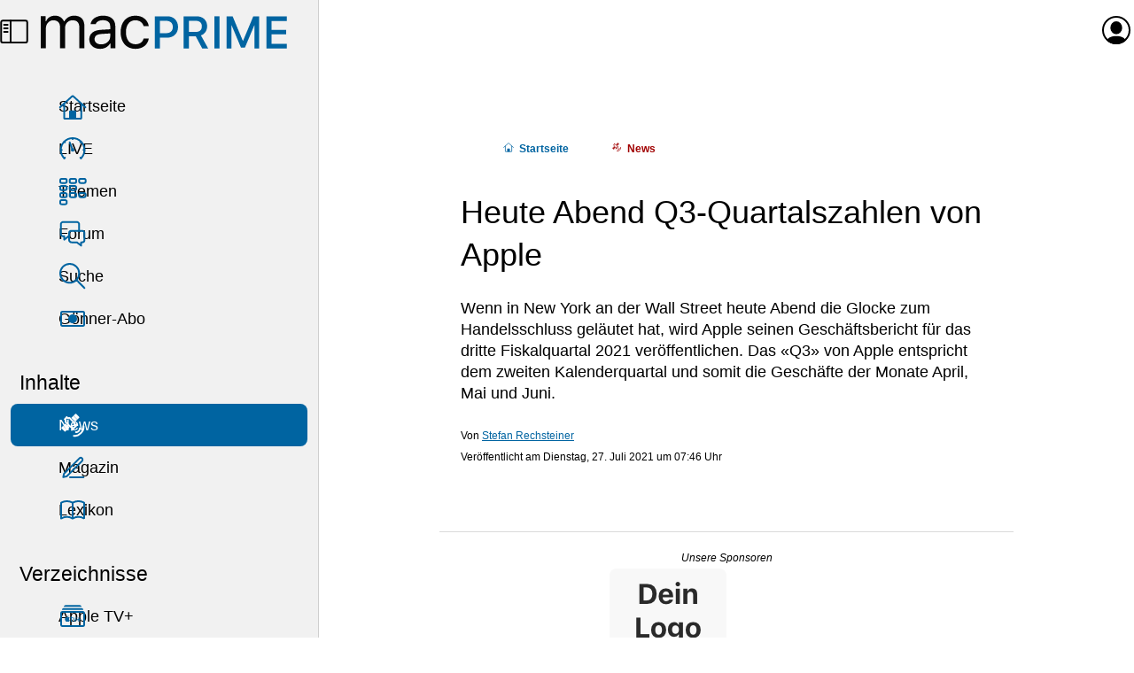

--- FILE ---
content_type: text/html; charset=UTF-8
request_url: https://www.macprime.ch/a/news/heute-abend-q3-2021-quartalszahlen-von-apple
body_size: 8675
content:
<!DOCTYPE html>
<html class="no-js" lang="de" xml:lang="de" itemscope itemtype="https://schema.org/Article" prefix="og: http://ogp.me/ns#">
  <head>
    <meta charset="utf-8" />
    <meta name="viewport" content="width=device-width,initial-scale=1,viewport-fit=cover" />



    <title>Heute Abend Q3-Quartalszahlen von Apple</title>



    <meta name="description" content="Neuer Geschäftsbericht von Apple kommt heute Abend" />









    <meta name="color-scheme" content="light dark" />
    <meta name="supported-color-schemes" content="light dark" />
    <link rel="stylesheet" href="https://www.macprime.ch/_assets/styles/macprime.css?20251005-14" />


    <link rel="alternate" href="https://www.macprime.ch/api/rss-artikel" type="application/rss+xml" title="RSS" />


    <meta name="google-site-verification" content="9FAbnOjoXMAzRK8gpnauQ6aM9AdWCxc1zfOUn7gaM-A" />


    <meta name="apple-itunes-app" content="app-id=398358853,affiliate-data=1l3v7ID" />


    <link rel="manifest" href="https://www.macprime.ch/site.webmanifest">


    <script>(function(H){H.className=H.className.replace(/\bno-js\b/,'js')})(document.documentElement)</script>
    <script src="https://www.macprime.ch/_assets/scripts/macprime.js?20230529-2" defer></script>



    <!-- Global site tag (gtag.js) - Google Analytics -->
    <script async src="https://www.googletagmanager.com/gtag/js?id=G-5HJQS15ELQ"></script>
    <script>
      window.dataLayer = window.dataLayer || [];
      function gtag(){dataLayer.push(arguments);}
      gtag('js', new Date());
    
      gtag('config', 'G-5HJQS15ELQ');
    </script>







    <meta itemprop="name" content="Heute Abend Q3-Quartalszahlen von Apple" />



    <meta itemprop="description" content="Neuer Geschäftsbericht von Apple kommt heute Abend" />



    <meta itemprop="image" content="https://content.macprime.ch/entry-teaser/AAPL-Dollar-dark-Teaser.png?width=1200&height=630&fit=cover&enlarge=0&progressive=1&quality=80" />



    <meta property="fb:app_id" content="338900796148498" />
    <meta property="og:site_name" content="macprime" />
    <meta property="og:locale" content="de_CH" />
    <meta property="og:url" content="https://www.macprime.ch/a/news/heute-abend-q3-2021-quartalszahlen-von-apple" />


    <meta property="og:title" content="Heute Abend Q3-Quartalszahlen von Apple" />



    <meta property="og:description" content="Neuer Geschäftsbericht von Apple kommt heute Abend" />



    <meta property="og:image" content="https://content.macprime.ch/entry-teaser/AAPL-Dollar-dark-Teaser.png?width=1200&height=630&fit=cover&enlarge=0&progressive=1&quality=80" />



    <meta property="article:published_time" content="2021-07-27T07:46:00+02:00" />





    <meta property="article:modified_time" content="2021-07-27T07:46:53+02:00" />



    <meta property="article:author" content="Stefan Rechsteiner" />



    <meta property="article:publisher" content="https://www.facebook.com/macprime" />
    <meta property="article:section" content="Technology" />
    <meta property="og:type" content="article" />



    <meta name="twitter:card" content="summary_large_image" />
    <meta name="twitter:site" content="@macprime" />
    

    <meta name="twitter:description" content="Neuer Geschäftsbericht von Apple kommt heute Abend" />

    

    <meta name="twitter:image:src" content="https://content.macprime.ch/entry-teaser/AAPL-Dollar-dark-Teaser.png?width=1200&height=630&fit=cover&enlarge=0&progressive=1&quality=80" />





    <meta name="mp:entry:id" content="48086">



    <link rel="icon" href="https://www.macprime.ch/favicon.svg" type="image/svg+xml" />
    <link rel="alternate icon" href="https://www.macprime.ch/favicon.ico" sizes="16x16 32x32 64x64" />
    <link rel="mask-icon" href="https://www.macprime.ch/favicon-mask-icon.svg" color="#0064a1" />
    
    <meta name="apple-mobile-web-app-title" content="macprime" />
    <meta name="application-name" content="macprime" />
  </head>

  <body class="body--grid body--has-nav">
    <script>if (window.localStorage.getItem('ch.macprime.nav') == 0 && document.querySelector('body').classList.contains('body--has-nav')) {document.querySelector('body').classList.remove('body--has-nav');}</script>
    <a href="#contentSkipper" class="skip-link">Direkt zum Inhalt</a>
    <header class="mainNavHeader">
      <a href="https://www.macprime.ch/about/sitemap" class="mainNavHeader__menu" data-js="menu-trigger">
        <div class="mainNavHeader__menu-buns">
          <div class="menu-buns">
            <span class="menu-bun"></span>
            <span class="menu-bun"></span>
          </div>
        </div>
        <div class="mainNavHeader__menu-sidebar">
          <span class="icon icon--sidebar-self"></span>
        </div>
        <span class="u-visuallyhidden">Menü</span>
      </a>
      <a href="https://www.macprime.ch/" aria-label="Zur macprime-Startseite" title="Zur macprime-Startseite" class="mainNavHeader__logo">
        <svg class="logo " aria-hidden="true" aria-disabled="true" viewBox="0 0 203 28" fill="none" version="1.1" xmlns="http://www.w3.org/2000/svg" xmlns:xlink="http://www.w3.org/1999/xlink">
          <path class="logo-mac logo-mac--m" d="M0 1.101h4.021V5.27h.393C5.616 2.327 8.264.635 11.795.635c3.58 0 6.081 1.888 7.307 4.635h.392C20.916 2.474 23.933.635 27.586.635c5.395 0 8.411 3.09 8.411 8.632v18.267h-4.218V10.248c0-3.899-1.839-5.812-5.566-5.812-3.678 0-6.13 2.746-6.13 6.106v16.992h-4.218V9.585c0-3.138-2.182-5.149-5.517-5.149-3.457 0-6.13 2.992-6.13 6.719v16.379H0V1.101"></path>
          <path class="logo-mac logo-mac--a" d="M57.264 17.677V15.25l-7.111.466c-4.021.269-5.787 1.667-5.787 4.315 0 2.698 2.281 4.267 5.346 4.267 4.34 0 7.552-2.845 7.552-6.621zm-17.263 2.452c0-4.732 3.482-7.454 9.637-7.822l7.626-.466V9.439c0-3.262-2.035-5.052-5.983-5.052-3.163 0-5.37 1.201-5.958 3.286h-4.267C41.62 3.431 45.789.635 51.428.635c6.449 0 10.054 3.311 10.054 8.804v18.095H57.46v-3.898h-.392C55.352 26.455 52.458 28 48.927 28c-5.125 0-8.926-3.04-8.926-7.871z"></path>
          <path class="logo-mac logo-mac--c" d="M84.755 9.193c-.687-2.624-3.015-4.757-6.816-4.757-4.757 0-7.749 3.801-7.749 9.784 0 6.105 3.041 9.979 7.749 9.979 3.555 0 6.031-1.642 6.816-4.635h4.267C88.262 24.42 84.314 28 77.963 28c-7.405 0-12.137-5.37-12.137-13.78 0-8.239 4.708-13.585 12.113-13.585 6.424 0 10.347 3.85 11.083 8.558h-4.267"></path>
          <path class="logo-prime logo-prime--p" d="M108.847 10.011c0 3.206-2.02 5.045-5.539 5.045h-5.099V4.894h5.099c3.571 0 5.539 1.817 5.539 5.117zm-4.46-8.86H93.99v26.52h4.219v-8.892h6.05c5.238 0 8.896-3.605 8.896-8.768 0-2.581-.842-4.796-2.436-6.404-1.592-1.606-3.782-2.456-6.332-2.456z"></path>
          <path class="logo-prime logo-prime--r" d="M132.808 9.426c0 2.904-1.799 4.569-4.935 4.569h-5.832V4.876h5.722c3.159 0 5.045 1.701 5.045 4.55zm4.327-.091c0-4.972-3.456-8.184-8.805-8.184h-10.506v26.52h4.217V17.609h5.686l5.362 10.031.016.031h4.876l-5.942-10.766c3.146-1.103 5.096-3.997 5.096-7.57z"></path>
          <path class="logo-prime logo-prime--i" d="M143.12 27.67h4.217V1.151h-4.217z"></path>
          <path class="logo-prime logo-prime--m" d="M166.766 21.35h-.232l-8.382-20.161-.015-.038h-4.893v26.52h3.925V8.608h.156l7.724 18.405.015.036h3.19l7.739-18.441h.156v19.063h3.925V1.151h-4.892l-8.416 20.199"></path>
          <path class="logo-prime logo-prime--e" d="M202.872 5.003V1.151h-16.878v26.52h16.878v-3.852h-12.661v-7.802h11.983v-3.669h-11.983V5.003h12.661"></path>
        </svg>
      </a>
<span class="mainNavHeader__title" aria-hidden="true" aria-disabled="true">Heute Abend Q3-Quartalszahlen von Apple</span>
      <a href="https://www.macprime.ch/account" class="mainNavHeader__profil" data-dynamic data-src="https://www.macprime.ch/_fragment/navi">
      
        <span class="mainNavHeader__profil-noavatar" aria-hidden="true" aria-disabled="true">
          <span class="icon icon--profil"></span>
        </span><span class="u-visuallyhidden">Anmelden oder Registrieren</span>
      
      </a>
    </header>
    <nav class="mainNav">
      <div class="mainNav__list-cont">
        <ul class="mainNav__list mainNav__list--expanded">
          <li><a href="https://www.macprime.ch/" class="mainNav__link"><span class="icon icon--home"></span>Startseite</a></li>
          <li><a href="https://www.macprime.ch/live" class="mainNav__link"><span class="icon icon--live"></span>LIVE</a></li>
          <li><a href="https://www.macprime.ch/t" class="mainNav__link"><span class="icon icon--themen"></span>Themen</a></li>
          <li><a href="https://www.macprime.ch/forum" class="mainNav__link"><span class="icon icon--forum"></span>Forum</a></li>
          <li><a href="https://www.macprime.ch/suche" class="mainNav__link"><span class="icon icon--search"></span>Suche</a></li>
          <li><a href="https://www.macprime.ch/abo" class="mainNav__link"><span class="icon icon--abo"></span>Gönner-Abo</a></li>
        </ul>
      </div>
      <h3 class="mainNav__title">Inhalte</h3>
      <div class="mainNav__list-cont">
        <ul class="mainNav__list mainNav__list--expanded" data-js-list="inhalte">
          <li><a href="https://www.macprime.ch/news" class="mainNav__link mainNav__link--active"><span class="icon icon--news"></span>News</a></li>
          <li><a href="https://www.macprime.ch/magazin" class="mainNav__link"><span class="icon icon--magazin"></span>Magazin</a></li>
          <li><a href="https://www.macprime.ch/lexikon" class="mainNav__link"><span class="icon icon--lexikon"></span>Lexikon</a></li>
        </ul>
      </div>
      <h3 class="mainNav__title">Verzeichnisse</h3>
      <div class="mainNav__list-cont">
        <ul class="mainNav__list mainNav__list--expanded" data-js-list="verzeichnisse">
          <li><a href="https://www.macprime.ch/v/apple-tv-plus" class="mainNav__link"><span class="icon icon--atvp"></span>Apple TV+</a></li>
          <li><a href="https://www.macprime.ch/v/apple-systeme" class="mainNav__link"><span class="icon icon--systeme"></span>Apple-Systeme</a></li>
        </ul>
      </div>
    </nav>

<div class="page">









  





  











  




<script type="application/ld+json">
  {
    "@context": "https://schema.org",
    "@type": "Article",
    "articleSection": "News",
    "headline": "Heute Abend Q3-Quartalszahlen von Apple",
    "description": "Wenn in New York an der Wall Street heute Abend die Glocke zum Handelsschluss gel\u00e4utet hat, wird Apple seinen Gesch\u00e4ftsbericht f\u00fcr das dritte Fiskalquartal\u00a02021 ver\u00f6ffentlichen. Das \u00abQ3\u00bb von Apple entspricht dem zweiten Kalenderquartal und somit die Gesch\u00e4fte der Monate April, Mai und Juni.",
    "image": [
      "https://content.macprime.ch/entry-teaser/AAPL-Dollar-dark-Teaser.png"
    ],
    "datePublished": "2021-07-27T07:46:00+02:00",
    "dateModified": "2021-07-27T07:46:53+02:00",
    "author": {
      "@type": "Person",
      "name": "Stefan Rechsteiner"
    },
    "publisher": {
      "@type": "Organization",
      "name": "macprime",
      "logo": {
        "@type": "ImageObject",
        "url": "https://www.macprime.ch/favicon-192x192.png"
      }
    }
  }
</script>


    <article id="contentSkipper" role="main" data-entry-id="48086">
      <div class="h-contentWrap">
        <div class="article article--has-topics">



          <ol class="breadcrumb breadcrumb--before-title" itemscope itemtype="https://schema.org/BreadcrumbList">
            <li class="breadcrumb__elem" itemprop="itemListElement" itemscope itemtype="https://schema.org/ListItem">
              <a href="https://www.macprime.ch/" class="breadcrumb__link breadcrumb__link--home" itemscope itemtype="https://schema.org/WebPage" itemid="https://www.macprime.ch/" itemprop="item"><span class="icon icon--home"></span><span itemprop="name">Start<span class="u-show-small-plus-up">seite</span></span></a>
              <meta itemprop="position" content="1" />
            </li>
            
            <li class="breadcrumb__elem" itemprop="itemListElement" itemscope itemtype="https://schema.org/ListItem">
              <a href="https://www.macprime.ch/a/news" class="breadcrumb__link breadcrumb__link--news" itemscope itemtype="https://schema.org/WebPage" itemid="https://www.macprime.ch/a/news" itemprop="item"><span class="icon icon--news"></span><span itemprop="name">News</span></a>
              <meta itemprop="position" content="2" />
            </li>
            
          </ol>

          <h1 class="title-h1">Heute Abend Q3-Quartalszahlen von Apple</h1>

          
            <p class="abstract" itemprop="description">Wenn in New York an der Wall Street heute Abend die Glocke zum Handelsschluss geläutet hat, wird Apple seinen Geschäftsbericht für das dritte Fiskalquartal 2021 veröffentlichen. Das «Q3» von Apple entspricht dem zweiten Kalenderquartal und somit die Geschäfte der Monate April, Mai und Juni.
</p>
          

          
            
            
              <p class="info info--after-abstract"><a href="https://www.macprime.ch/profil/str" title="Autoren-Profil" class="info-author">Stefan Rechsteiner</a><br /><span class="info-publishDate"><time datetime="2021-07-27T07:46:00+02:00">Dienstag, 27.&nbsp;Juli&nbsp;2021 um&nbsp;07:46&nbsp;Uhr</time></span></p>
            
          


<style>
.recl {
  margin: 0 calc(var(--h-sp-neg) / 2);
  box-shadow: 0 1px 0 0 var(--t-horizontal-separator-light);
  padding: var(--h-sp) calc(var(--h-sp) / 2);

  font-size: .6667em;
  font-weight: 300;
  line-height: var(--h-sp);

  &:not(.recl--after-abstract) {
    position: relative;
    margin-block: calc(var(--h-sp) * 2);

    &::before {
      content: '';
      height: 1px;
      width: 100%;
      margin-inline-start: calc(var(--h-sp) * -1);
      box-shadow: 0 1px 0 0 var(--t-horizontal-separator-light);
      position: absolute;
      top: -1px;
    }
  }
}
.recl--after-abstract {
  margin-block-start: calc(var(--h-sp) * -2);
  margin-block-end: calc(var(--h-sp) * 2);
}
@media (min-width: 34rem) { /* @include breakpoint(medium--up) */
  .recl {
    margin: 0 var(--h-sp-neg);
    padding: var(--h-sp);

    &:not(.recl--after-abstract) {
      margin-block: calc(var(--h-sp) * 3);
    }
  }
  .recl--after-abstract {
    margin-block-start: calc(var(--h-sp) * -3);
    margin-block-end: calc(var(--h-sp) * 3);
  }
}

.recl-title {
  font-size: inherit;
  font-weight: 500;
  font-style: italic;
  line-height: inherit;
  margin: 0;
  text-align: center;
  margin-block-start: calc(var(--h-sp) * -.25);
}
.recl-title a {
  text-decoration: none;
  color: inherit;
}

.recl-list {
  display: grid;
  grid-template-columns: repeat(2, 132px);
  gap: var(--h-sp);
  justify-content: center;
}
@media (min-width: 47rem) { /* 846px */
  .recl-list {
    display: flex;
  }
  .recl-list li {
    flex: 0 0 132px;
    max-width: 132px;
  }
}

.recl-vis {
  display: block;
  justify-content: center;
  align-content: center;
  aspect-ratio: 4/3;
  text-decoration: none;
  line-height: 0;
  text-align: center;
  margin-block-end: 0; //calc(var(--h-sp) * .6667);
}

.recl-img {
  //width: 100%;
  max-width: 132px;
  max-height: 100px;
  //padding: calc(var(--h-sp) / 2);
  object-fit: contain;
  background-color: var(--t-entry2-background);
  border-radius: calc(var(--h-sp) / 3);
}
</style>

<div class="recl recl--after-abstract">
  <h2 class="recl-title"><a href="https://www.macprime.ch/werbung">Unsere Sponsoren</a></h2>
  <ul class="list--neutral list--neutral-horizontal recl-list">
    <li>
      <a class="recl-vis" href="https://www.macprime.ch/werbung">
        <picture>
          <source
            media="(prefers-color-scheme: dark)"
            decoding="async"
            loading="lazy"
            srcset="https://content.macprime.ch/ads/mp-Dein-Logo-only-1x-DarkMode.png 1x,
                    https://content.macprime.ch/ads/mp-Dein-Logo-only-2x-DarkMode.png 2x,
                    https://content.macprime.ch/ads/mp-Dein-Logo-only-3x-DarkMode.png 3x"
          />
          <img
            class="recl-img"
            sizes="132px"
            alt=""
            decoding="async"
            loading="lazy"
            srcset="https://content.macprime.ch/ads/mp-Dein-Logo-only-1x-LightMode.png 1x,
                    https://content.macprime.ch/ads/mp-Dein-Logo-only-2x-LightMode.png 2x,
                    https://content.macprime.ch/ads/mp-Dein-Logo-only-3x-LightMode.png 3x"
            src="https://content.macprime.ch/ads/mp-Dein-Logo-only-1x-LightMode.png"
          />
        </picture>
      </a>
      <p>Dich <a href="https://www.macprime.ch/werbung">als Sponsor präsentieren</a> und macprime mit möglich machen.</p>

    </li>
    <li><a class="recl-vis" href="https://www.macprime.ch/werbung" alt="Werbung auf macprime"><span class="u-visuallyhidden">Unterstütze macprime und werde einer unser Sponsoren</span></a></li>
  </ul>
</div>






          

          

          
            

            
              
                <p>Die neuesten Quartalszahlen wird Apple heute Abend um ca. 22:30 Uhr MESZ bekannt geben.</p>

<p>Aufgrund der anhaltenden Corona-Virus-Pandemie und dessen Auswirkungen auf den Alltag und die Wirtschaft weltweit, gab das Unternehmen bei der Bekanntgabe der letzten fünf Geschäftsberichte keine Prognosen für die jeweils nächsten Fiskalquartale ab – <a href="https://www.macprime.ch/a/news/apple-quartalsbericht-q2-2021">so war dies auch Ende April</a>.</p>

<p><a href="https://www.macprime.ch/a/news/apple-quartalsbericht-q3-2020">Vor einem Jahr</a> setzte Apple im vom Corona-Virus erstmals dominierten Frühlings-Quartal «Q3 2020» fast 59.7 Milliarden US-Dollar um – dies war der höchste Wert, den Apple in einem dritten Fiskalquartal bisher umsetzte. Der frühere Q3-Rekord stammte <a href="https://www.macprime.ch/a/news/apple-quartalsbericht-q3-2019">aus dem Jahr 2019</a>, als von April bis Juni 53.8 Milliarden US-Dollar umgesetzt wurden.</p>

<p>Abermals erwarten Analysten eine Steigerung bei Umsatz und Gewinn – bereits in den ersten beiden Quartalen konnte Apple <a href="https://www.macprime.ch/a/news/apple-quartalsbericht-q1-2021">spektakuläre neue Rekorde</a> bekannt <a href="https://www.macprime.ch/a/news/apple-quartalsbericht-q2-2021">geben</a>. Die meisten <a href="https://finance.yahoo.com/quote/AAPL/analysis?p=AAPL&amp;guccounter=1">namhaften Analysten erwarten</a> nun zwischen 65.7 und 77.1 Milliarden US-Dollar Umsatz. Im Durchschnitt werden 73 Milliarden US-Dollar erwartet. Die Analysten gehen entsprechend von einem Wachstum 10 bis fast 30 Prozent gegenüber dem Rekord-Vorjahresquartal aus.</p>

<p>Apples Quartalszahlen werden heute, am 27. Juli, um 22:30 Uhr MESZ veröffentlicht, gefolgt vom traditionellen «Conference Call». macprime wird am späten Abend zeitnah über die neuen Zahlen berichten und die Ergebnisse in den kommenden Tagen wie gewöhnlich ausführlich analysieren.</p>

              
            

            

            

            

            

            

            

            

            

            
  
            
  
            

            

            

            

            

            

          
            

            

            

            

            

            
              
                <figure class="embed" role="group">
                  <p class="hinweis"><a href="https://www.macprime.ch/a/wissen/apple-geschaeftszahlen-analysen-grafiken-umsatz-gewinn-verkaufszahlen"><img src="https://content.macprime.ch/entry-teaser/Apple-Zahlen-Teaser.jpg" style="max-width:100%" /></a><br /><a href="https://www.macprime.ch/a/wissen/apple-geschaeftszahlen-analysen-grafiken-umsatz-gewinn-verkaufszahlen">Ausführliche Analysen und Grafiken zu Apples Umsatz, Gewinn und Verkaufszahlen seit dem Jahr 2000</a> haben wir in einem <a href="https://www.macprime.ch/a/wissen/apple-geschaeftszahlen-analysen-grafiken-umsatz-gewinn-verkaufszahlen">Wissensartikel im Lexikon</a> zusammengetragen.</p>
                </figure>
              
            

            

            

            

            

            
  
            
  
            

            

            

            

            

            

          

          

          

          

          


        <a href="https://www.macprime.ch/abo" class="product product--solo product--tease h-margin-top-1 h-margin-bottom-1">
          <span class="product-label">Gönner-Abo</span>
          <p class="product-title"><span><small>Ab CHF</small> 5.– <small>im Monat</small></span></p>
          <p>👉🏼 <strong>Wir benötigen deine Unterstützung!</strong> Unterstütze macprime mit einem <mark>freiwilligen Gönner-Abo</mark> und mache die Zukunft unseres unabhängigen Apple-Mediums aus der Schweiz mit möglich.</p>
          <p class="h-margin-bottom-0"><span class="button">macprime unterstützen</span></p>
          <button class="button close">❌<span class="u-visuallyhidden"> Schliessen</span></button>
        </a>


        </div>
      </div> 


      
      
        <div class="entries-wrap entries-wrap--with-background entries-wrap--article-has-topics">
          <div class="h-mainWrap">
            <div class="heading">
              <h2 class="heading-title">Zugehörige Themen</h2>
            </div>
            <ol class="entries entries--scrollable">
              <li class="entries-type entries-type--topic">
                <a class="entry entry--topic" href="/t/AAPL-Apple-Aktie-und-Finanzen" style="background-image:url(https://content.macprime.ch/entry-teaser/AAPL-Dollar-dark-Teaser.png?width=816&format=jpeg&quality=30&progressive=1)">
                  <div class="entry-infos">
                    <h3 class="entry-title">AAPL – Apple Aktie und Finanzen</h3>
                  </div>
                </a>
              </li>
            </ol>
          </div>
        </div> 
      


      

    </article>


    
    <aside class="entries-wrap entries-wrap--with-background">
      <div class="h-mainWrap">
        <div class="heading heading--teaser-hero">
          <h2 class="heading-title">Inhalte aus dem Thema: AAPL – Apple Aktie und Finanzen</h2>
          <a class="heading-link" href="/t/AAPL-Apple-Aktie-und-Finanzen">Alle anzeigen</a>
        </div>
        <ol class="entries entries--scrollable">
          <li>
            <a class="entry entry--teaser-hero" href="/a/news/naechste-quartalszahlen-von-apple-am-29-januar-2026">
              <div class="entry-infos">
                <span class="entry-tag entry-tag--news">News</span>
                <span class="entry-time"><time datetime="2026-01-08T15:12:00+01:00"><span class="u-show-only-small">8.01.26 15:12&nbsp;Uhr</span><span class="u-show-only-small-plus">8.&nbsp;Januar&nbsp;2026 15:12&nbsp;Uhr</span><span class="u-show-only-medium">Donnerstag, 8.&nbsp;Januar&nbsp;2026 um&nbsp;15:12&nbsp;Uhr</span><span class="u-show-only-medium-plus">8.1.26 um&nbsp;15:12&nbsp;Uhr</span><span class="u-show-large-up">Donnerstag, 8.&nbsp;Januar&nbsp;2026 um&nbsp;15:12&nbsp;Uhr</span></time></span>
                <h3 class="entry-title">Nächste Quartalszahlen von Apple am 29. Januar 2026</h3>
              </div>
              <img class="entry-image"
                   sizes="(min-width: 34rem) 120px, 72px"
                   srcset="https://content.macprime.ch/entry-image/AAPL.jpg?width=72&height=72&fit=cover&quality=30   72w,
                           https://content.macprime.ch/entry-image/AAPL.jpg?width=144&height=144&fit=cover&quality=30 144w,
                           https://content.macprime.ch/entry-image/AAPL.jpg?width=216&height=216&fit=cover&quality=30 216w,
                           https://content.macprime.ch/entry-image/AAPL.jpg?width=120&height=120&fit=cover&quality=30 120w,
                           https://content.macprime.ch/entry-image/AAPL.jpg?width=240&height=240&fit=cover&quality=30 240w,
                           https://content.macprime.ch/entry-image/AAPL.jpg?width=360&height=360&fit=cover&quality=30 360w"
                   src="https://content.macprime.ch/entry-image/AAPL.jpg?width=72&height=72&fit=cover&quality=30"
                   alt=""
                   role="presentation"
                   loading="lazy"
              />
            </a>
          </li>
          <li>
            <a class="entry entry--teaser-hero" href="/a/news/boerse-apple-rutscht-hinter-google">
              <div class="entry-infos">
                <span class="entry-tag entry-tag--news">News</span>
                <span class="entry-time"><time datetime="2026-01-08T13:00:00+01:00"><span class="u-show-only-small">8.01.26 13:00&nbsp;Uhr</span><span class="u-show-only-small-plus">8.&nbsp;Januar&nbsp;2026 13:00&nbsp;Uhr</span><span class="u-show-only-medium">Donnerstag, 8.&nbsp;Januar&nbsp;2026 um&nbsp;13:00&nbsp;Uhr</span><span class="u-show-only-medium-plus">8.1.26 um&nbsp;13:00&nbsp;Uhr</span><span class="u-show-large-up">Donnerstag, 8.&nbsp;Januar&nbsp;2026 um&nbsp;13:00&nbsp;Uhr</span></time></span>
                <h3 class="entry-title">Börse: Apple rutscht hinter Google</h3>
              </div>
              <img class="entry-image"
                   sizes="(min-width: 34rem) 120px, 72px"
                   srcset="https://content.macprime.ch/entry-image/Apple-Google-Logo.png?width=72&height=72&fit=cover&quality=30   72w,
                           https://content.macprime.ch/entry-image/Apple-Google-Logo.png?width=144&height=144&fit=cover&quality=30 144w,
                           https://content.macprime.ch/entry-image/Apple-Google-Logo.png?width=216&height=216&fit=cover&quality=30 216w,
                           https://content.macprime.ch/entry-image/Apple-Google-Logo.png?width=120&height=120&fit=cover&quality=30 120w,
                           https://content.macprime.ch/entry-image/Apple-Google-Logo.png?width=240&height=240&fit=cover&quality=30 240w,
                           https://content.macprime.ch/entry-image/Apple-Google-Logo.png?width=360&height=360&fit=cover&quality=30 360w"
                   src="https://content.macprime.ch/entry-image/Apple-Google-Logo.png?width=72&height=72&fit=cover&quality=30"
                   alt=""
                   role="presentation"
                   loading="lazy"
              />
            </a>
          </li>
          <li>
            <a class="entry entry--teaser-hero" href="/a/news/aapl-woche-voller-rekorde-fuer-apples-aktienkurs">
              <div class="entry-infos">
                <span class="entry-tag entry-tag--news">News</span>
                <span class="entry-time"><time datetime="2025-12-01T13:24:00+01:00"><span class="u-show-only-small">1.12.25 13:24&nbsp;Uhr</span><span class="u-show-only-small-plus">1.&nbsp;Dezember&nbsp;2025 13:24&nbsp;Uhr</span><span class="u-show-only-medium">Montag, 1.&nbsp;Dezember&nbsp;2025 um&nbsp;13:24&nbsp;Uhr</span><span class="u-show-only-medium-plus">1.12.25 um&nbsp;13:24&nbsp;Uhr</span><span class="u-show-large-up">Montag, 1.&nbsp;Dezember&nbsp;2025 um&nbsp;13:24&nbsp;Uhr</span></time></span>
                <h3 class="entry-title">AAPL: Woche voller Rekorde für Apples Aktienkurs</h3>
              </div>
              <img class="entry-image"
                   sizes="(min-width: 34rem) 120px, 72px"
                   srcset="https://content.macprime.ch/entry-image/AAPL.jpg?width=72&height=72&fit=cover&quality=30   72w,
                           https://content.macprime.ch/entry-image/AAPL.jpg?width=144&height=144&fit=cover&quality=30 144w,
                           https://content.macprime.ch/entry-image/AAPL.jpg?width=216&height=216&fit=cover&quality=30 216w,
                           https://content.macprime.ch/entry-image/AAPL.jpg?width=120&height=120&fit=cover&quality=30 120w,
                           https://content.macprime.ch/entry-image/AAPL.jpg?width=240&height=240&fit=cover&quality=30 240w,
                           https://content.macprime.ch/entry-image/AAPL.jpg?width=360&height=360&fit=cover&quality=30 360w"
                   src="https://content.macprime.ch/entry-image/AAPL.jpg?width=72&height=72&fit=cover&quality=30"
                   alt=""
                   role="presentation"
                   loading="lazy"
              />
            </a>
          </li>
          <li>
            <a class="entry entry--teaser-hero" href="/a/news/ausblick-auf-laufendes-q1-2026-apple-erwartet-umsatz-plus-von-bis-zu-12-prozent">
              <div class="entry-infos">
                <span class="entry-tag entry-tag--news">News</span>
                <span class="entry-time"><time datetime="2025-11-06T13:12:00+01:00"><span class="u-show-only-small">6.11.25 13:12&nbsp;Uhr</span><span class="u-show-only-small-plus">6.&nbsp;November&nbsp;2025 13:12&nbsp;Uhr</span><span class="u-show-only-medium">Donnerstag, 6.&nbsp;November&nbsp;2025 um&nbsp;13:12&nbsp;Uhr</span><span class="u-show-only-medium-plus">6.11.25 um&nbsp;13:12&nbsp;Uhr</span><span class="u-show-large-up">Donnerstag, 6.&nbsp;November&nbsp;2025 um&nbsp;13:12&nbsp;Uhr</span></time></span>
                <h3 class="entry-title">Ausblick auf laufendes Q1 2026: Apple erwartet Umsatz-Plus von bis zu 12 Prozent</h3>
              </div>
              <img class="entry-image"
                   sizes="(min-width: 34rem) 120px, 72px"
                   srcset="https://content.macprime.ch/entry-image/AAPL.jpg?width=72&height=72&fit=cover&quality=30   72w,
                           https://content.macprime.ch/entry-image/AAPL.jpg?width=144&height=144&fit=cover&quality=30 144w,
                           https://content.macprime.ch/entry-image/AAPL.jpg?width=216&height=216&fit=cover&quality=30 216w,
                           https://content.macprime.ch/entry-image/AAPL.jpg?width=120&height=120&fit=cover&quality=30 120w,
                           https://content.macprime.ch/entry-image/AAPL.jpg?width=240&height=240&fit=cover&quality=30 240w,
                           https://content.macprime.ch/entry-image/AAPL.jpg?width=360&height=360&fit=cover&quality=30 360w"
                   src="https://content.macprime.ch/entry-image/AAPL.jpg?width=72&height=72&fit=cover&quality=30"
                   alt=""
                   role="presentation"
                   loading="lazy"
              />
            </a>
          </li>
          <li>
            <a class="entry entry--teaser-hero" href="/a/news/apple-quartalsbericht-q4-2025">
              <div class="entry-infos">
                <span class="entry-tag entry-tag--news">News</span>
                <span class="entry-time"><time datetime="2025-10-31T07:30:00+01:00"><span class="u-show-only-small">31.10.25 07:30&nbsp;Uhr</span><span class="u-show-only-small-plus">31.&nbsp;Oktober&nbsp;2025 07:30&nbsp;Uhr</span><span class="u-show-only-medium">Freitag, 31.&nbsp;Oktober&nbsp;2025 um&nbsp;07:30&nbsp;Uhr</span><span class="u-show-only-medium-plus">31.10.25 um&nbsp;07:30&nbsp;Uhr</span><span class="u-show-large-up">Freitag, 31.&nbsp;Oktober&nbsp;2025 um&nbsp;07:30&nbsp;Uhr</span></time></span>
                <h3 class="entry-title">Apple Quartalsbericht Q4 2025 und FY 2025: Mehrere neue Rekorde</h3>
              </div>
              <img class="entry-image"
                   sizes="(min-width: 34rem) 120px, 72px"
                   srcset="https://content.macprime.ch/entry-image/Apple-Logo-Gold.png?width=72&height=72&fit=cover&quality=30   72w,
                           https://content.macprime.ch/entry-image/Apple-Logo-Gold.png?width=144&height=144&fit=cover&quality=30 144w,
                           https://content.macprime.ch/entry-image/Apple-Logo-Gold.png?width=216&height=216&fit=cover&quality=30 216w,
                           https://content.macprime.ch/entry-image/Apple-Logo-Gold.png?width=120&height=120&fit=cover&quality=30 120w,
                           https://content.macprime.ch/entry-image/Apple-Logo-Gold.png?width=240&height=240&fit=cover&quality=30 240w,
                           https://content.macprime.ch/entry-image/Apple-Logo-Gold.png?width=360&height=360&fit=cover&quality=30 360w"
                   src="https://content.macprime.ch/entry-image/Apple-Logo-Gold.png?width=72&height=72&fit=cover&quality=30"
                   alt=""
                   role="presentation"
                   loading="lazy"
              />
            </a>
          </li>
          <li>
            <a class="entry entry--teaser-hero" href="/a/news/heute-abend-quartalszahlen-von-apple-q4-2025">
              <div class="entry-infos">
                <span class="entry-tag entry-tag--news">News</span>
                <span class="entry-time"><time datetime="2025-10-30T06:42:00+01:00"><span class="u-show-only-small">30.10.25 06:42&nbsp;Uhr</span><span class="u-show-only-small-plus">30.&nbsp;Oktober&nbsp;2025 06:42&nbsp;Uhr</span><span class="u-show-only-medium">Donnerstag, 30.&nbsp;Oktober&nbsp;2025 um&nbsp;06:42&nbsp;Uhr</span><span class="u-show-only-medium-plus">30.10.25 um&nbsp;06:42&nbsp;Uhr</span><span class="u-show-large-up">Donnerstag, 30.&nbsp;Oktober&nbsp;2025 um&nbsp;06:42&nbsp;Uhr</span></time></span>
                <h3 class="entry-title">Heute Abend Quartalszahlen von Apple: Grosse Rekorde erwartet</h3>
              </div>
              <img class="entry-image"
                   sizes="(min-width: 34rem) 120px, 72px"
                   srcset="https://content.macprime.ch/entry-image/AAPL.jpg?width=72&height=72&fit=cover&quality=30   72w,
                           https://content.macprime.ch/entry-image/AAPL.jpg?width=144&height=144&fit=cover&quality=30 144w,
                           https://content.macprime.ch/entry-image/AAPL.jpg?width=216&height=216&fit=cover&quality=30 216w,
                           https://content.macprime.ch/entry-image/AAPL.jpg?width=120&height=120&fit=cover&quality=30 120w,
                           https://content.macprime.ch/entry-image/AAPL.jpg?width=240&height=240&fit=cover&quality=30 240w,
                           https://content.macprime.ch/entry-image/AAPL.jpg?width=360&height=360&fit=cover&quality=30 360w"
                   src="https://content.macprime.ch/entry-image/AAPL.jpg?width=72&height=72&fit=cover&quality=30"
                   alt=""
                   role="presentation"
                   loading="lazy"
              />
            </a>
          </li>
          <li>
            <a class="entry entry--teaser-hero" href="/a/news/boerse-apple-kurzzeitig-ueber-4-billionen-us-dollar-wert">
              <div class="entry-infos">
                <span class="entry-tag entry-tag--news">News</span>
                <span class="entry-time"><time datetime="2025-10-29T11:00:00+01:00"><span class="u-show-only-small">29.10.25 11:00&nbsp;Uhr</span><span class="u-show-only-small-plus">29.&nbsp;Oktober&nbsp;2025 11:00&nbsp;Uhr</span><span class="u-show-only-medium">Mittwoch, 29.&nbsp;Oktober&nbsp;2025 um&nbsp;11:00&nbsp;Uhr</span><span class="u-show-only-medium-plus">29.10.25 um&nbsp;11:00&nbsp;Uhr</span><span class="u-show-large-up">Mittwoch, 29.&nbsp;Oktober&nbsp;2025 um&nbsp;11:00&nbsp;Uhr</span></time></span>
                <h3 class="entry-title">Börse: Apple kurzzeitig über 4 Billionen US-Dollar wert</h3>
              </div>
              <img class="entry-image"
                   sizes="(min-width: 34rem) 120px, 72px"
                   srcset="https://content.macprime.ch/entry-image/AAPL.jpg?width=72&height=72&fit=cover&quality=30   72w,
                           https://content.macprime.ch/entry-image/AAPL.jpg?width=144&height=144&fit=cover&quality=30 144w,
                           https://content.macprime.ch/entry-image/AAPL.jpg?width=216&height=216&fit=cover&quality=30 216w,
                           https://content.macprime.ch/entry-image/AAPL.jpg?width=120&height=120&fit=cover&quality=30 120w,
                           https://content.macprime.ch/entry-image/AAPL.jpg?width=240&height=240&fit=cover&quality=30 240w,
                           https://content.macprime.ch/entry-image/AAPL.jpg?width=360&height=360&fit=cover&quality=30 360w"
                   src="https://content.macprime.ch/entry-image/AAPL.jpg?width=72&height=72&fit=cover&quality=30"
                   alt=""
                   role="presentation"
                   loading="lazy"
              />
            </a>
          </li>
          <li>
            <a class="entry entry--teaser-hero" href="/a/news/apple-aktie-mit-neuen-rekorden">
              <div class="entry-infos">
                <span class="entry-tag entry-tag--news">News</span>
                <span class="entry-time"><time datetime="2025-10-27T07:24:00+01:00"><span class="u-show-only-small">27.10.25 07:24&nbsp;Uhr</span><span class="u-show-only-small-plus">27.&nbsp;Oktober&nbsp;2025 07:24&nbsp;Uhr</span><span class="u-show-only-medium">Montag, 27.&nbsp;Oktober&nbsp;2025 um&nbsp;07:24&nbsp;Uhr</span><span class="u-show-only-medium-plus">27.10.25 um&nbsp;07:24&nbsp;Uhr</span><span class="u-show-large-up">Montag, 27.&nbsp;Oktober&nbsp;2025 um&nbsp;07:24&nbsp;Uhr</span></time></span>
                <h3 class="entry-title">Apple-Aktie mit neuen Rekorden</h3>
              </div>
              <img class="entry-image"
                   sizes="(min-width: 34rem) 120px, 72px"
                   srcset="https://content.macprime.ch/entry-image/AAPL.jpg?width=72&height=72&fit=cover&quality=30   72w,
                           https://content.macprime.ch/entry-image/AAPL.jpg?width=144&height=144&fit=cover&quality=30 144w,
                           https://content.macprime.ch/entry-image/AAPL.jpg?width=216&height=216&fit=cover&quality=30 216w,
                           https://content.macprime.ch/entry-image/AAPL.jpg?width=120&height=120&fit=cover&quality=30 120w,
                           https://content.macprime.ch/entry-image/AAPL.jpg?width=240&height=240&fit=cover&quality=30 240w,
                           https://content.macprime.ch/entry-image/AAPL.jpg?width=360&height=360&fit=cover&quality=30 360w"
                   src="https://content.macprime.ch/entry-image/AAPL.jpg?width=72&height=72&fit=cover&quality=30"
                   alt=""
                   role="presentation"
                   loading="lazy"
              />
            </a>
          </li>
          <li>
            <a class="entry entry--teaser-hero" href="/a/news/naechste-apple-quartalszahlen-am-30-oktober-2025">
              <div class="entry-infos">
                <span class="entry-tag entry-tag--news">News</span>
                <span class="entry-time"><time datetime="2025-10-03T08:42:00+02:00"><span class="u-show-only-small">3.10.25 08:42&nbsp;Uhr</span><span class="u-show-only-small-plus">3.&nbsp;Oktober&nbsp;2025 08:42&nbsp;Uhr</span><span class="u-show-only-medium">Freitag, 3.&nbsp;Oktober&nbsp;2025 um&nbsp;08:42&nbsp;Uhr</span><span class="u-show-only-medium-plus">3.10.25 um&nbsp;08:42&nbsp;Uhr</span><span class="u-show-large-up">Freitag, 3.&nbsp;Oktober&nbsp;2025 um&nbsp;08:42&nbsp;Uhr</span></time></span>
                <h3 class="entry-title">Nächste Apple-Quartalszahlen am 30. Oktober</h3>
              </div>
              <img class="entry-image"
                   sizes="(min-width: 34rem) 120px, 72px"
                   srcset="https://content.macprime.ch/entry-image/AAPL.jpg?width=72&height=72&fit=cover&quality=30   72w,
                           https://content.macprime.ch/entry-image/AAPL.jpg?width=144&height=144&fit=cover&quality=30 144w,
                           https://content.macprime.ch/entry-image/AAPL.jpg?width=216&height=216&fit=cover&quality=30 216w,
                           https://content.macprime.ch/entry-image/AAPL.jpg?width=120&height=120&fit=cover&quality=30 120w,
                           https://content.macprime.ch/entry-image/AAPL.jpg?width=240&height=240&fit=cover&quality=30 240w,
                           https://content.macprime.ch/entry-image/AAPL.jpg?width=360&height=360&fit=cover&quality=30 360w"
                   src="https://content.macprime.ch/entry-image/AAPL.jpg?width=72&height=72&fit=cover&quality=30"
                   alt=""
                   role="presentation"
                   loading="lazy"
              />
            </a>
          </li>
          <li>
            <a class="entry entry--teaser-hero" href="/a/news/apple-quartalsbericht-q3-2025">
              <div class="entry-infos">
                <span class="entry-tag entry-tag--news">News</span>
                <span class="entry-time"><time datetime="2025-07-31T23:42:00+02:00"><span class="u-show-only-small">31.07.25 23:42&nbsp;Uhr</span><span class="u-show-only-small-plus">31.&nbsp;Juli&nbsp;2025 23:42&nbsp;Uhr</span><span class="u-show-only-medium">Donnerstag, 31.&nbsp;Juli&nbsp;2025 um&nbsp;23:42&nbsp;Uhr</span><span class="u-show-only-medium-plus">31.7.25 um&nbsp;23:42&nbsp;Uhr</span><span class="u-show-large-up">Donnerstag, 31.&nbsp;Juli&nbsp;2025 um&nbsp;23:42&nbsp;Uhr</span></time></span>
                <h3 class="entry-title">Apple Quartalsbericht Q3 2025: Viele neue Rekorde</h3>
              </div>
              <img class="entry-image"
                   sizes="(min-width: 34rem) 120px, 72px"
                   srcset="https://content.macprime.ch/entry-image/Apple-Logo-Gold.png?width=72&height=72&fit=cover&quality=30   72w,
                           https://content.macprime.ch/entry-image/Apple-Logo-Gold.png?width=144&height=144&fit=cover&quality=30 144w,
                           https://content.macprime.ch/entry-image/Apple-Logo-Gold.png?width=216&height=216&fit=cover&quality=30 216w,
                           https://content.macprime.ch/entry-image/Apple-Logo-Gold.png?width=120&height=120&fit=cover&quality=30 120w,
                           https://content.macprime.ch/entry-image/Apple-Logo-Gold.png?width=240&height=240&fit=cover&quality=30 240w,
                           https://content.macprime.ch/entry-image/Apple-Logo-Gold.png?width=360&height=360&fit=cover&quality=30 360w"
                   src="https://content.macprime.ch/entry-image/Apple-Logo-Gold.png?width=72&height=72&fit=cover&quality=30"
                   alt=""
                   role="presentation"
                   loading="lazy"
              />
            </a>
          </li>
        </ol>
      </div>
    </aside>

    





    </div>

    <footer class="footer-wrap">
      <div class="h-mainWrap">
        <div class="footer footer--top">
          <ul class="footer-list list--neutral-horizontal">
            <li class="footer-listElem"><a class="footer-link" href="https://www.macprime.ch/about">Über macprime</a></li>
            <li class="footer-listElem"><a class="footer-link" href="https://www.macprime.ch/abo">Gönner-Abo</a></li>
            <li class="footer-listElem"><a class="footer-link" href="https://www.macprime.ch/werbung">Werbung</a></li>
            <li class="footer-listElem"><a class="footer-link" href="https://www.macprime.ch/about/apps">Apps</a></li>
            <li class="footer-listElem"><a class="footer-link" href="https://www.macprime.ch/about/feeds">RSS-Feeds</a></li>
            <li class="footer-listElem"><a class="footer-link" href="https://www.macprime.ch/about/jobs">Jobs</a></li>
            <li class="footer-listElem"><a class="footer-link" href="https://www.macprime.ch/about/kontakt">Kontakt / News-Tipps</a></li>
            <li class="footer-listElem"><a class="footer-link" href="https://www.macprime.ch/about/datenschutz">Datenschutzerklärung</a></li>
            <li class="footer-listElem"><a class="footer-link" href="https://www.macprime.ch/about/nutzungsbestimmungen">Nutzungsbestimmungen</a></li>
            <li class="footer-listElem"><a class="footer-link" href="https://www.macprime.ch/applehistory">Apple History</a></li>
            <li class="footer-listElem"><a class="footer-link" href="https://www.macprime.ch/about/sitemap">Sitemap</a></li>
            <li class="footer-listElem"><a class="footer-link" href="https://www.macprime.ch/about/impressum">Impressum</a></li>
            <li class="footer-listElem"><a class="footer-link" href="https://www.macprime.ch/suche">Suche</a></li>
          </ul>
        </div>
        <div class="footer">
          <ul class="footer-list list--neutral-horizontal">
            <li class="footer-listElem">Wir verwenden Cookies und Analysetools, um die Nutzungsfreundlichkeit der Internetseite zu verbessern (Details dazu in unserer Datenschutzerklärung).</li>
          </ul>
        </div>
        <div class="footer footer--bottom">
          <ul class="footer-list list--neutral-horizontal">
            <li class="footer-listElem"><span class="made-with">Made&nbsp;with&nbsp;❤️ on&nbsp;macOS and&nbsp;iPadOS in&nbsp;the swiss&nbsp;mountains&nbsp;🇨🇭🏔</span></li>
            <li class="footer-listElem"><a href="https://www.macprime.ch/about/changelog" class="footer-link ">macprime&nbsp;v10.5</a></li>
            <li class="footer-listElem"><span class="sosumi">Copyright&nbsp;&copy;&nbsp;2026</span> <a href="https://www.macprime.ch/about/melamedia" class="footer-link ">Trägerverein&nbsp;melamedia</a></li>
          </ul>
        </div>
      </div>
    </footer>



    <script src="https://www.macprime.ch/_assets/scripts/holepunch.js?20250905" defer></script>

    <script data-collect-dnt="true" async src="https://scripts.simpleanalyticscdn.com/latest.js"></script>
    <noscript><img src="https://queue.simpleanalyticscdn.com/noscript.gif?collect-dnt=true" alt="" referrerpolicy="no-referrer-when-downgrade"/></noscript>
  </body>
</html>


--- FILE ---
content_type: text/html; charset=UTF-8
request_url: https://www.macprime.ch/_fragment/navi
body_size: 236
content:

  <span class="mainNavHeader__profil-noavatar" aria-hidden="true" aria-disabled="true">
    <span class="icon icon--profil"></span>
  </span><span class="u-visuallyhidden">Anmelden oder Registrieren</span>



--- FILE ---
content_type: image/svg+xml
request_url: https://www.macprime.ch/_media/icons/suche.svg
body_size: 21
content:
<svg viewBox="0 0 48 48" fill="none" xmlns="http://www.w3.org/2000/svg">
  <circle cx="19" cy="19" r="16" stroke="black" stroke-width="3" stroke-linecap="round"/>
  <path d="M30.6427 30.3574L44 43.8788" stroke="black" stroke-width="3" stroke-linecap="round"/>
</svg>


--- FILE ---
content_type: image/svg+xml
request_url: https://www.macprime.ch/_media/icons/themen-self.svg
body_size: 558
content:
<svg viewBox="0 0 48 48" width="32" height="32" fill="none" xmlns="http://www.w3.org/2000/svg">
  <g stroke="black" stroke-width="3" stroke-linecap="round" stroke-linejoin="round">
    <rect x="3" y="3" width="11" height="7" rx="2.5" ry="2.5"/>
    <rect x="3" y="15" width="11" height="7" rx="2.5" ry="2.5"/>
    <rect x="3" y="27" width="11" height="7" rx="2.5" ry="2.5"/>
    <rect x="3" y="39" width="11" height="7" rx="2.5" ry="2.5"/>
    <rect x="19" y="3" width="11" height="7" rx="2.5" ry="2.5"/>
    <rect x="19" y="15" width="11" height="7" rx="2.5" ry="2.5"/>
    <rect x="19" y="27" width="11" height="7" rx="2.5" ry="2.5"/>
    <rect x="35" y="3" width="11" height="7" rx="2.5" ry="2.5"/>
    <rect x="35" y="27" width="11" height="7" rx="2.5" ry="2.5"/>
  </g>
</svg>
